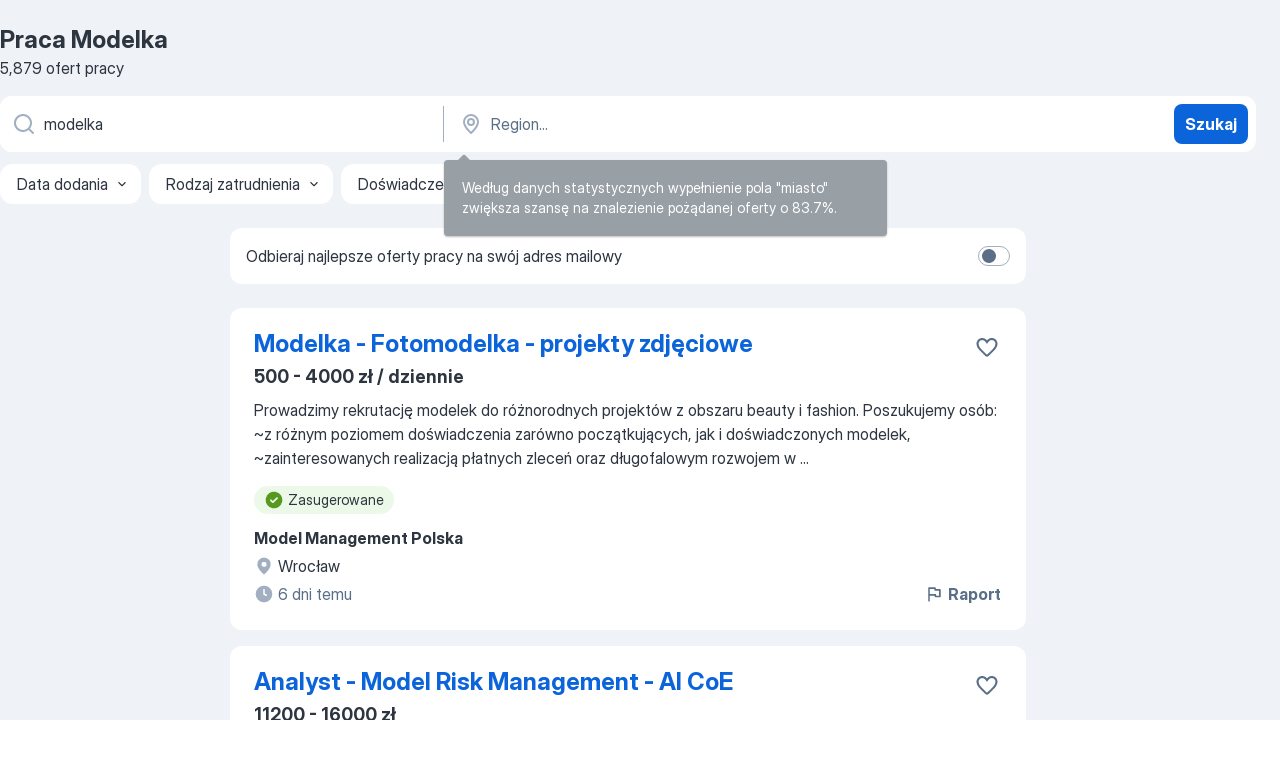

--- FILE ---
content_type: application/javascript
request_url: https://pl.jooble.org/assets/runtime.5ccd25266bc301f459b2.js
body_size: 5400
content:
(()=>{"use strict";var e,a,d,c,o,b,r,f,t={},n={};function i(e){var a=n[e];if(void 0!==a)return a.exports;var d=n[e]={id:e,loaded:!1,exports:{}};return t[e].call(d.exports,d,d.exports,i),d.loaded=!0,d.exports}i.m=t,i.amdO={},e=[],i.O=(a,d,c,o)=>{if(!d){var b=1/0;for(n=0;n<e.length;n++){for(var[d,c,o]=e[n],r=!0,f=0;f<d.length;f++)(!1&o||b>=o)&&Object.keys(i.O).every((e=>i.O[e](d[f])))?d.splice(f--,1):(r=!1,o<b&&(b=o));if(r){e.splice(n--,1);var t=c();void 0!==t&&(a=t)}}return a}o=o||0;for(var n=e.length;n>0&&e[n-1][2]>o;n--)e[n]=e[n-1];e[n]=[d,c,o]},i.n=e=>{var a=e&&e.__esModule?()=>e.default:()=>e;return i.d(a,{a}),a},d=Object.getPrototypeOf?e=>Object.getPrototypeOf(e):e=>e.__proto__,i.t=function(e,c){if(1&c&&(e=this(e)),8&c)return e;if("object"==typeof e&&e){if(4&c&&e.__esModule)return e;if(16&c&&"function"==typeof e.then)return e}var o=Object.create(null);i.r(o);var b={};a=a||[null,d({}),d([]),d(d)];for(var r=2&c&&e;"object"==typeof r&&!~a.indexOf(r);r=d(r))Object.getOwnPropertyNames(r).forEach((a=>b[a]=()=>e[a]));return b.default=()=>e,i.d(o,b),o},i.d=(e,a)=>{for(var d in a)i.o(a,d)&&!i.o(e,d)&&Object.defineProperty(e,d,{enumerable:!0,get:a[d]})},i.f={},i.e=e=>Promise.all(Object.keys(i.f).reduce(((a,d)=>(i.f[d](e,a),a)),[])),i.u=e=>(({19:"CVReviewModal",102:"SerpPaidJobsModalContainer",125:"Freddi MultiSubscriptionModalContainer",222:"Favorites",234:"AiAssistantChat",520:"PhoneVerificationModal",686:"MyPreferencesModal",845:"ReactPhoneNumberInput",1029:"AlertView",1055:"CreateNewPassword",1129:"Salary",1149:"categorySerp",1229:"ContactWithEmployerModal",1469:"BrandedCompanyImagesModal",1493:"PhoneModal",1529:"Applies",2074:"About",2084:"NewSubscriptionLanding",2089:"CvBuilderStep",2125:"partnerPPC",2265:"Settings",2272:"EmailConsentsModalContainer",2283:"Recommendations",2315:"Contacts",2501:"MultisubscriptionModal",2543:"SubscriptionLanding",2639:"VacancyLoadingPage",2667:"ReducedApplyResumeStep",2872:"FreddiSubscribeModalContainer",2930:"AboutUs",2999:"Chats",3201:"salaryStats",3358:"GeoLocationInfoModal",3504:"PickTemplate",3526:"DynamicPage",3610:"Templates-01-TemplateComponent",3706:"ApplyWithChatBotModal",3791:"PremiumProfileGuard",4222:"GoogleOneTapConfirmationModal",4319:"PremiumProfileLanding",4364:"SuccessFreddiSubscribeModalComponent",4438:"Login",4502:"EmployerDescription",4572:"TopQueries",4694:"TopRegions",4736:"ApplyAdditionalQuestionsContainer",4840:"FirstCrazyPopupNewUiMobile",5102:"FeedbackComplaintModal",5268:"Home",5290:"CDP",5386:"FinalCrazyPopup",5409:"MapModal",5609:"AddLocationModal",5650:"OurProducts",5735:"SubscribeWithRegionModal",5754:"ReducedApplyForm",5978:"FirstCrazyPopup",6099:"Templates-02-TemplateComponent",6150:"Registration",6225:"ApplyWithProfileGuard",6244:"JDP",6492:"CreateFreeAccountModal",6547:"ResetPassword",6734:"AboutApi",6743:"Terms",6778:"PhoneRingostatModal",6787:"FinalCrazyPopupNewUiMobile",6833:"CloseChatModal",6862:"IsoCountries",6918:"UserProfile",7153:"CodeMirrorComponent",7165:"CompanySearch",7184:"ReducedApplyFinalStep",7421:"SearchFiltersModal",7591:"SecondCrazyPopupNewUiMobile",7688:"ReceivedJobReportModal",7729:"SubscribeToSimilarVacanciesContainer",7750:"CodeMirror",7777:"ReportJobModal",7784:"BrandedCompanyVideoModal",7802:"CreateYourPassword",7825:"SecondCrazyPopup",8044:"LoadAdditionalQuestions",8091:"OnboardingModalContainer",8097:"CompanySERP",8224:"SeoJobsByCategory",8429:"taxCalculator",8491:"LoadCvReview",8612:"ApplyHasBeenSendModal",8613:"SeoCategories",8682:"PushToRegistrationFromFavoritePageST623",8772:"CvPreviewModal",8801:"ApplyErrorModal",8891:"Privacy",8971:"FeedbackComplaintSuccessModal",9003:"Subscriptions",9142:"FullscreenSliderModal",9526:"ReducedApplyAuthPassword",9621:"DynamicPageTemplate",9780:"SearchJobModal",9805:"SERP",9903:"Promo"}[e]||e)+"."+{19:"fe14d9d60c3a46c3e77c",102:"3c82ffb639273053f8cd",125:"ba5407237c1f7136a3b3",222:"7e5d6f645ab73bd16ff2",234:"ad2985d3ce463b3b3016",237:"3442b60adf177325039c",520:"122e27c08ebbefc7c54e",661:"6d82ff510770b25cf2f3",686:"1c57685b24ea73512e48",737:"cdb746ee103030135ff0",763:"39d7779629fcc936ed8e",845:"eec7ddeec6fbf3e6d6c4",1029:"cdb7707535c7536a44c0",1055:"6664712e6e67fd96ff1b",1129:"9c80b73e302fbdcb37d8",1149:"888c9295fbb4e0228de9",1229:"ed82761200937a06d56a",1469:"fe78102e2380b6fb3a1f",1493:"5a30a20e7f4835b0825c",1515:"c8f9c766aed4f1b678b8",1517:"bbaacb31b4b5d09594ed",1529:"48397a89f330715a4b23",1540:"5781db7467e2b22cfc62",1572:"4fe5d282d24ec5551c44",2018:"f3c50b28523ceba45e9a",2032:"893512f39ebe6ff02ea4",2074:"e669c040b47fe672ca11",2084:"30cda009da55c1f0885b",2089:"7bec6b80de482c028392",2125:"7009feeca54861392b19",2207:"a537af8ba52e08009a92",2265:"e1d1f7e6d25df308f47e",2272:"383d35c002cf09636fec",2283:"423f449a73898d82da0a",2315:"a01a72c6eabfd88c2d47",2428:"2fa82cfc950dbed9dbb4",2501:"52aee4e4a2bcbb806295",2512:"ad77f6678345c9f307ee",2543:"c578476a064e728ed463",2607:"f5431e51d8647a0d80b1",2639:"790f8dd2e25d1562c6b2",2667:"258052c2a7d0dc8c7fd3",2677:"9c0da5e28412d4e1dbd7",2678:"820baca04d48bb4d05c5",2680:"0d1421ec0e1cf6432123",2872:"0aac6e4e8e8d49deecd6",2923:"d65b6f2eaf35c6e88672",2930:"ffed13f54e7dde412e6e",2999:"956d6af430b833489108",3201:"4424c195112dce4536c3",3340:"c3f5bfd40de0da740d39",3358:"cf7114de2c77637a3cf6",3426:"7b26efd6b39c24396e7d",3502:"67506cac9c7eb4283035",3504:"09b8933079eb6f979706",3526:"9574ea49bf44d4245ee9",3530:"599692dc8c64418ee391",3610:"3a9acc1242dd3d085117",3687:"67a577a3c235131e41c5",3706:"8a5bb37e374d3fecae72",3791:"875cb663dfc65c565464",3972:"812adf038b35e9b21c09",4099:"0ff0e5ad54f44eec6b8f",4213:"388b7095138b0552018d",4222:"a2f7a6aa7016c27606e8",4319:"d71e2923769f125225ca",4364:"3c8a1bda6b1e69b30b9a",4438:"a53b5a502416091142b9",4502:"c307b7d5ed34a7ddbb75",4572:"2f30be30067da95bec91",4638:"9b23e1e43723684048c1",4694:"14d544c9332b72399cd6",4736:"75d0f8773929c5f23e2e",4840:"324c91b1a43fb4c356e4",4844:"344946de499de46a248e",5102:"9acf238958e2b43cbf30",5204:"216dc2a80608f416fc87",5268:"732152a40bcb164d0206",5290:"5d39046b5d2496053f10",5386:"f584e9714144247805fa",5409:"a5e7ba8fca621fb9f885",5609:"df9cb39af065dcbb8dd7",5650:"3b8e080be37c2c69e2d7",5735:"2dc10b6a51eb1adf929d",5754:"e938b9e12ea03b2c2c4c",5783:"b1fe5ffd1a7fa17ea559",5978:"5efb0057bbbc51f9897c",6029:"a5ecab8177d9c0d1e920",6033:"85c03d048de11763bb27",6099:"b20746b2e8d46057d90c",6130:"434e13907cc747f21afd",6150:"c2b83fe6924092d3267a",6190:"7dbe651da7b3d2f1b691",6225:"874363a14540a2a142bc",6244:"a02f814dd0851cf23a4c",6492:"32d5b2b927177abd5f94",6547:"88fae7bd18ffe68f78ca",6734:"b0a76130a531361495b5",6743:"70a3d8a840bf541b5e44",6778:"c1dfd6961a2c42d6e707",6787:"368428d1d7efbc11053f",6833:"69ec22f05b7818831596",6836:"8d5aacaaf105be334a34",6862:"fafda1769a50ca32c09a",6918:"76f81ad0e0cd2d3b1711",7073:"26afc16845df26300e6b",7153:"55d9cd82807ea242d722",7165:"63e9463e793eee168338",7184:"6e7ba0712dfde735eeca",7421:"cd76f8408a3b94168ad1",7559:"029277b12028875e5da8",7591:"478e4eb5f0717aeed405",7630:"5d483e7d346fee37e0e0",7680:"f6cecb3fd11fdc1f83be",7688:"8a3d19958e2875fa616b",7729:"2b9cc11b949633cbea9d",7730:"2f159245d7146e51eac8",7750:"4f2071bedc16a48d7279",7777:"4ac50b4b0bede3fd8e10",7784:"4b9b7a2191bdc35780c1",7802:"772f55336148bb1f7f39",7818:"47a5760cf166fbb319d8",7825:"3579cc4fd2415926956f",8044:"2274b11921389b9a7641",8071:"4cc5bcb0bffb1887c2c8",8091:"477261305f0ed1a2a7ab",8097:"731612497a828b391f12",8204:"c500e9ef5c62e214f815",8224:"91737ac6dbf2ded6f981",8251:"4c875390a8232cd017a7",8385:"fb21c03a958257777155",8429:"d96539fcc5454255b7a0",8491:"5fd34a8a27806acee7f1",8612:"4e4987cc54a4eb2ffc4e",8613:"0aa6d0426a7b4ebc0ab0",8661:"9742b43d163c29090fdc",8682:"106ee0dc85bae2ac5720",8772:"4f256362204c05086ef6",8775:"784ca682fbd2d18316ff",8801:"ac6ced6f371047f1eb01",8891:"187217be30654c3c24ca",8971:"3f0240458a5b683750b8",9003:"b4affc6dac6c575f0b70",9010:"e673a668b1a2929a2a7d",9142:"b0a8f11a14b9b7f3f853",9258:"6b0ce707011a9a6af0be",9456:"24c7f41a8d0c160d9026",9518:"74fb407b8b02b975d00c",9526:"5bbd6a3345f32e4ad909",9577:"07501515d677ea759ed9",9621:"2407167156147b194599",9780:"2910f0bc0495a220f56f",9805:"04657a1bc3acf7120258",9903:"f97a19ea724cc4e55fa9",9924:"b571a62e573e787fa73a",9947:"929657a2806d429d35b0"}[e]+".js"),i.miniCssF=e=>({19:"CVReviewModal",102:"SerpPaidJobsModalContainer",125:"Freddi MultiSubscriptionModalContainer",222:"Favorites",234:"AiAssistantChat",520:"PhoneVerificationModal",686:"MyPreferencesModal",1029:"AlertView",1055:"CreateNewPassword",1129:"Salary",1149:"categorySerp",1229:"ContactWithEmployerModal",1469:"BrandedCompanyImagesModal",1493:"PhoneModal",1529:"Applies",2074:"About",2084:"NewSubscriptionLanding",2089:"CvBuilderStep",2125:"partnerPPC",2143:"app",2265:"Settings",2272:"EmailConsentsModalContainer",2283:"Recommendations",2315:"Contacts",2501:"MultisubscriptionModal",2543:"SubscriptionLanding",2639:"VacancyLoadingPage",2667:"ReducedApplyResumeStep",2872:"FreddiSubscribeModalContainer",2930:"AboutUs",2999:"Chats",3201:"salaryStats",3358:"GeoLocationInfoModal",3504:"PickTemplate",3526:"DynamicPage",3610:"Templates-01-TemplateComponent",3706:"ApplyWithChatBotModal",4222:"GoogleOneTapConfirmationModal",4319:"PremiumProfileLanding",4364:"SuccessFreddiSubscribeModalComponent",4438:"Login",4502:"EmployerDescription",4572:"TopQueries",4694:"TopRegions",4736:"ApplyAdditionalQuestionsContainer",4840:"FirstCrazyPopupNewUiMobile",5102:"FeedbackComplaintModal",5268:"Home",5290:"CDP",5386:"FinalCrazyPopup",5409:"MapModal",5609:"AddLocationModal",5650:"OurProducts",5735:"SubscribeWithRegionModal",5754:"ReducedApplyForm",5978:"FirstCrazyPopup",6099:"Templates-02-TemplateComponent",6150:"Registration",6244:"JDP",6492:"CreateFreeAccountModal",6547:"ResetPassword",6734:"AboutApi",6778:"PhoneRingostatModal",6787:"FinalCrazyPopupNewUiMobile",6833:"CloseChatModal",6918:"UserProfile",7153:"CodeMirrorComponent",7165:"CompanySearch",7184:"ReducedApplyFinalStep",7421:"SearchFiltersModal",7591:"SecondCrazyPopupNewUiMobile",7688:"ReceivedJobReportModal",7729:"SubscribeToSimilarVacanciesContainer",7777:"ReportJobModal",7784:"BrandedCompanyVideoModal",7802:"CreateYourPassword",7825:"SecondCrazyPopup",8044:"LoadAdditionalQuestions",8091:"OnboardingModalContainer",8097:"CompanySERP",8224:"SeoJobsByCategory",8429:"taxCalculator",8491:"LoadCvReview",8612:"ApplyHasBeenSendModal",8613:"SeoCategories",8682:"PushToRegistrationFromFavoritePageST623",8772:"CvPreviewModal",8801:"ApplyErrorModal",8971:"FeedbackComplaintSuccessModal",9003:"Subscriptions",9142:"FullscreenSliderModal",9526:"ReducedApplyAuthPassword",9780:"SearchJobModal",9805:"SERP",9903:"Promo"}[e]+"."+{19:"fe14d9d60c3a46c3e77c",102:"3c82ffb639273053f8cd",125:"ba5407237c1f7136a3b3",222:"7e5d6f645ab73bd16ff2",234:"ad2985d3ce463b3b3016",520:"122e27c08ebbefc7c54e",686:"1c57685b24ea73512e48",1029:"cdb7707535c7536a44c0",1055:"6664712e6e67fd96ff1b",1129:"9c80b73e302fbdcb37d8",1149:"888c9295fbb4e0228de9",1229:"ed82761200937a06d56a",1469:"fe78102e2380b6fb3a1f",1493:"5a30a20e7f4835b0825c",1529:"48397a89f330715a4b23",2074:"e669c040b47fe672ca11",2084:"30cda009da55c1f0885b",2089:"7bec6b80de482c028392",2125:"7009feeca54861392b19",2143:"7410b77a4d5943610b86",2265:"e1d1f7e6d25df308f47e",2272:"383d35c002cf09636fec",2283:"423f449a73898d82da0a",2315:"a01a72c6eabfd88c2d47",2501:"52aee4e4a2bcbb806295",2543:"c578476a064e728ed463",2639:"790f8dd2e25d1562c6b2",2667:"258052c2a7d0dc8c7fd3",2872:"0aac6e4e8e8d49deecd6",2930:"ffed13f54e7dde412e6e",2999:"956d6af430b833489108",3201:"4424c195112dce4536c3",3358:"cf7114de2c77637a3cf6",3504:"09b8933079eb6f979706",3526:"9574ea49bf44d4245ee9",3610:"3a9acc1242dd3d085117",3706:"8a5bb37e374d3fecae72",4222:"a2f7a6aa7016c27606e8",4319:"d71e2923769f125225ca",4364:"3c8a1bda6b1e69b30b9a",4438:"a53b5a502416091142b9",4502:"c307b7d5ed34a7ddbb75",4572:"2f30be30067da95bec91",4694:"14d544c9332b72399cd6",4736:"75d0f8773929c5f23e2e",4840:"324c91b1a43fb4c356e4",5102:"9acf238958e2b43cbf30",5268:"732152a40bcb164d0206",5290:"5d39046b5d2496053f10",5386:"f584e9714144247805fa",5409:"a5e7ba8fca621fb9f885",5609:"df9cb39af065dcbb8dd7",5650:"3b8e080be37c2c69e2d7",5735:"2dc10b6a51eb1adf929d",5754:"e938b9e12ea03b2c2c4c",5978:"5efb0057bbbc51f9897c",6099:"b20746b2e8d46057d90c",6150:"c2b83fe6924092d3267a",6244:"a02f814dd0851cf23a4c",6492:"32d5b2b927177abd5f94",6547:"88fae7bd18ffe68f78ca",6734:"b0a76130a531361495b5",6778:"c1dfd6961a2c42d6e707",6787:"368428d1d7efbc11053f",6833:"69ec22f05b7818831596",6918:"76f81ad0e0cd2d3b1711",7153:"55d9cd82807ea242d722",7165:"63e9463e793eee168338",7184:"6e7ba0712dfde735eeca",7421:"cd76f8408a3b94168ad1",7591:"478e4eb5f0717aeed405",7688:"8a3d19958e2875fa616b",7729:"2b9cc11b949633cbea9d",7777:"4ac50b4b0bede3fd8e10",7784:"4b9b7a2191bdc35780c1",7802:"772f55336148bb1f7f39",7825:"3579cc4fd2415926956f",8044:"2274b11921389b9a7641",8091:"477261305f0ed1a2a7ab",8097:"731612497a828b391f12",8224:"91737ac6dbf2ded6f981",8429:"d96539fcc5454255b7a0",8491:"5fd34a8a27806acee7f1",8612:"4e4987cc54a4eb2ffc4e",8613:"0aa6d0426a7b4ebc0ab0",8682:"106ee0dc85bae2ac5720",8772:"4f256362204c05086ef6",8801:"ac6ced6f371047f1eb01",8971:"3f0240458a5b683750b8",9003:"b4affc6dac6c575f0b70",9142:"b0a8f11a14b9b7f3f853",9526:"5bbd6a3345f32e4ad909",9780:"2910f0bc0495a220f56f",9805:"04657a1bc3acf7120258",9903:"f97a19ea724cc4e55fa9"}[e]+".css"),i.g=function(){if("object"==typeof globalThis)return globalThis;try{return this||new Function("return this")()}catch(e){if("object"==typeof window)return window}}(),i.hmd=e=>((e=Object.create(e)).children||(e.children=[]),Object.defineProperty(e,"exports",{enumerable:!0,set:()=>{throw new Error("ES Modules may not assign module.exports or exports.*, Use ESM export syntax, instead: "+e.id)}}),e),i.o=(e,a)=>Object.prototype.hasOwnProperty.call(e,a),c={},i.l=(e,a,d,o)=>{if(c[e])c[e].push(a);else{var b,r;if(void 0!==d)for(var f=document.getElementsByTagName("script"),t=0;t<f.length;t++){var n=f[t];if(n.getAttribute("src")==e){b=n;break}}b||(r=!0,(b=document.createElement("script")).charset="utf-8",b.timeout=120,i.nc&&b.setAttribute("nonce",i.nc),b.src=e),c[e]=[a];var l=(a,d)=>{b.onerror=b.onload=null,clearTimeout(s);var o=c[e];if(delete c[e],b.parentNode&&b.parentNode.removeChild(b),o&&o.forEach((e=>e(d))),a)return a(d)},s=setTimeout(l.bind(null,void 0,{type:"timeout",target:b}),12e4);b.onerror=l.bind(null,b.onerror),b.onload=l.bind(null,b.onload),r&&document.head.appendChild(b)}},i.r=e=>{"undefined"!=typeof Symbol&&Symbol.toStringTag&&Object.defineProperty(e,Symbol.toStringTag,{value:"Module"}),Object.defineProperty(e,"__esModule",{value:!0})},i.nmd=e=>(e.paths=[],e.children||(e.children=[]),e),o={},b={},i.f.remotes=(e,a)=>{i.o(o,e)&&o[e].forEach((e=>{var d=i.R;d||(d=[]);var c=b[e];if(!(d.indexOf(c)>=0)){if(d.push(c),c.p)return a.push(c.p);var o=a=>{a||(a=new Error("Container missing")),"string"==typeof a.message&&(a.message+='\nwhile loading "'+c[1]+'" from '+c[2]),i.m[e]=()=>{throw a},c.p=0},r=(e,d,b,r,f,t)=>{try{var n=e(d,b);if(!n||!n.then)return f(n,r,t);var i=n.then((e=>f(e,r)),o);if(!t)return i;a.push(c.p=i)}catch(e){o(e)}},f=(e,a,o)=>r(a.get,c[1],d,0,t,o),t=a=>{c.p=1,i.m[e]=e=>{e.exports=a()}};r(i,c[2],0,0,((e,a,d)=>e?r(i.I,c[0],0,e,f,d):o()),1)}}))},(()=>{i.S={};var e={},a={};i.I=(d,c)=>{c||(c=[]);var o=a[d];if(o||(o=a[d]={}),!(c.indexOf(o)>=0)){if(c.push(o),e[d])return e[d];i.o(i.S,d)||(i.S[d]={});i.S[d];var b=[];return b.length?e[d]=Promise.all(b).then((()=>e[d]=1)):e[d]=1}}})(),i.p="/assets/",r=e=>new Promise(((a,d)=>{var c=i.miniCssF(e),o=i.p+c;if(((e,a)=>{for(var d=document.getElementsByTagName("link"),c=0;c<d.length;c++){var o=(r=d[c]).getAttribute("data-href")||r.getAttribute("href");if("stylesheet"===r.rel&&(o===e||o===a))return r}var b=document.getElementsByTagName("style");for(c=0;c<b.length;c++){var r;if((o=(r=b[c]).getAttribute("data-href"))===e||o===a)return r}})(c,o))return a();((e,a,d,c)=>{var o=document.createElement("link");o.rel="stylesheet",o.type="text/css",o.onerror=o.onload=b=>{if(o.onerror=o.onload=null,"load"===b.type)d();else{var r=b&&("load"===b.type?"missing":b.type),f=b&&b.target&&b.target.href||a,t=new Error("Loading CSS chunk "+e+" failed.\n("+f+")");t.code="CSS_CHUNK_LOAD_FAILED",t.type=r,t.request=f,o.parentNode.removeChild(o),c(t)}},o.href=a,document.head.appendChild(o)})(e,o,a,d)})),f={3666:0},i.f.miniCss=(e,a)=>{f[e]?a.push(f[e]):0!==f[e]&&{19:1,102:1,125:1,222:1,234:1,520:1,686:1,1029:1,1055:1,1129:1,1149:1,1229:1,1469:1,1493:1,1529:1,2074:1,2084:1,2089:1,2125:1,2265:1,2272:1,2283:1,2315:1,2501:1,2543:1,2639:1,2667:1,2872:1,2930:1,2999:1,3201:1,3358:1,3504:1,3526:1,3610:1,3706:1,4222:1,4319:1,4364:1,4438:1,4502:1,4572:1,4694:1,4736:1,4840:1,5102:1,5268:1,5290:1,5386:1,5409:1,5609:1,5650:1,5735:1,5754:1,5978:1,6099:1,6150:1,6244:1,6492:1,6547:1,6734:1,6778:1,6787:1,6833:1,6918:1,7153:1,7165:1,7184:1,7421:1,7591:1,7688:1,7729:1,7777:1,7784:1,7802:1,7825:1,8044:1,8091:1,8097:1,8224:1,8429:1,8491:1,8612:1,8613:1,8682:1,8772:1,8801:1,8971:1,9003:1,9142:1,9526:1,9780:1,9805:1,9903:1}[e]&&a.push(f[e]=r(e).then((()=>{f[e]=0}),(a=>{throw delete f[e],a})))},(()=>{var e={3666:0};i.f.j=(a,d)=>{var c=i.o(e,a)?e[a]:void 0;if(0!==c)if(c)d.push(c[2]);else if(3666!=a){var o=new Promise(((d,o)=>c=e[a]=[d,o]));d.push(c[2]=o);var b=i.p+i.u(a),r=new Error;i.l(b,(d=>{if(i.o(e,a)&&(0!==(c=e[a])&&(e[a]=void 0),c)){var o=d&&("load"===d.type?"missing":d.type),b=d&&d.target&&d.target.src;r.message="Loading chunk "+a+" failed.\n("+o+": "+b+")",r.name="ChunkLoadError",r.type=o,r.request=b,c[1](r)}}),"chunk-"+a,a)}else e[a]=0},i.O.j=a=>0===e[a];var a=(a,d)=>{var c,o,[b,r,f]=d,t=0;if(b.some((a=>0!==e[a]))){for(c in r)i.o(r,c)&&(i.m[c]=r[c]);if(f)var n=f(i)}for(a&&a(d);t<b.length;t++)o=b[t],i.o(e,o)&&e[o]&&e[o][0](),e[o]=0;return i.O(n)},d=self.__LOADABLE_LOADED_CHUNKS__=self.__LOADABLE_LOADED_CHUNKS__||[];d.forEach(a.bind(null,0)),d.push=a.bind(null,d.push.bind(d))})()})();
//# sourceMappingURL=http://localhost:8081/assets/sourcemaps/runtime.5ccd25266bc301f459b2.js.map